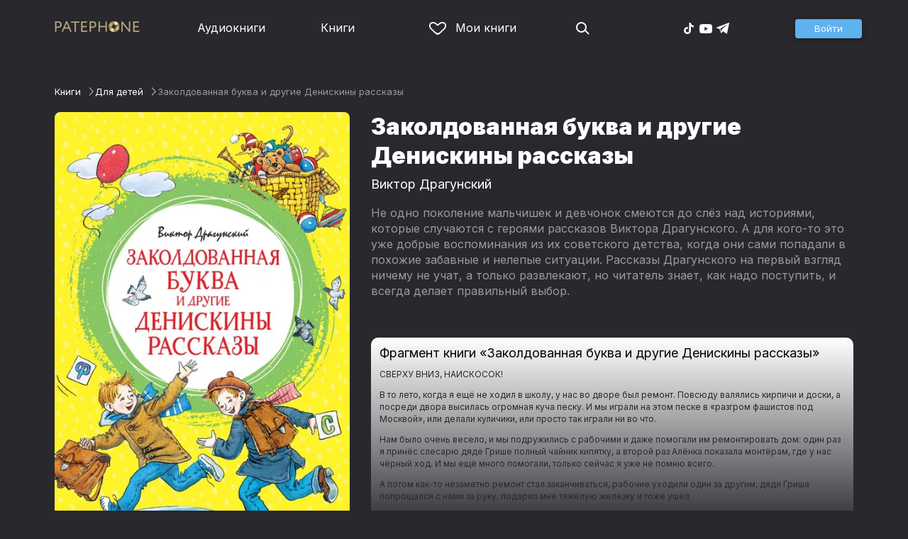

--- FILE ---
content_type: text/html
request_url: https://patephone.com/ebook/26239-zakoldovannaya-bukva-i-drugie-deniskiny-rasskazy
body_size: 13173
content:
<!doctype html>
<html lang="ru">
<head>
    <meta charset="UTF-8" />
	<meta name="viewport" content="width=device-width,initial-scale=1.0" />
    <meta name="theme-color" content="#28282d" />
    <link rel="preconnect" href="https://fonts.googleapis.com" />
    <link rel="preconnect" href="https://fonts.gstatic.com" crossorigin />
    <link href="https://fonts.googleapis.com/css2?family=Inter:wght@400;700;900&display=swap" rel="stylesheet" />

    <link rel="icon" href="/favicon.ico" sizes="any" />
    <link rel="icon" href="/favicon.png" type="image/png" />
    <link rel="apple-touch-icon" sizes="180x180" href="/apple-touch-icon-180x180.png" type="image/png" />
    <link rel="manifest" href="/manifest.json" />
    <meta name="google-adsense-account" content="ca-pub-4898670669509055" />
    <script type="application/ld+json">
        {
          "@context": "https://schema.org",
          "@type": "WebSite",
          "url": "https://patephone.com/",
          "potentialAction": [{
            "@type": "SearchAction",
            "target": {
              "@type": "EntryPoint",
              "urlTemplate": "https://patephone.com/audiobooks/?query={search_term_string}"
            },
            "query-input": "required name=search_term_string"
          }]
        }
        </script>
    <script>
        (function() {
            function isMobile() {
                if (typeof navigator !== 'undefined' && /iPhone|iPad|iPod|Android/i.test(navigator.userAgent)) {
                    return true;
                }

                // Workaround for iPad, which is not detectable via user agent
                if (navigator.userAgent.match(/Mac/) && navigator.maxTouchPoints && navigator.maxTouchPoints > 2) {
                    return true;
                }

                return false;
            }

            function isTWA() {
                return location.hash.includes('tgWebApp') || localStorage.getItem('twa');
            }


            if (isMobile()) {
                document.documentElement.classList.add('mobile');
            }

            if (isTWA()) {
                document.documentElement.classList.add('twa');
            }
        })();
    </script>
    
		<link href="../_app/immutable/assets/global.qqf349zA.css" rel="stylesheet">
		<link href="../_app/immutable/assets/2.Befkog3f.css" rel="stylesheet">
		<link href="../_app/immutable/assets/PageHeader.7kTtBfQp.css" rel="stylesheet">
		<link href="../_app/immutable/assets/ProgressIndicator.D10uOCBw.css" rel="stylesheet">
		<link href="../_app/immutable/assets/SearchInput.Cgsq7u_q.css" rel="stylesheet">
		<link href="../_app/immutable/assets/Scrollable.Bo9mn5MT.css" rel="stylesheet">
		<link href="../_app/immutable/assets/Button.BV97ca7j.css" rel="stylesheet">
		<link href="../_app/immutable/assets/ProductListItem.DPRvaZQo.css" rel="stylesheet">
		<link href="../_app/immutable/assets/QuickRegisterPopup.Bc-W4LRV.css" rel="stylesheet">
		<link href="../_app/immutable/assets/Input.nhVYY-B1.css" rel="stylesheet">
		<link href="../_app/immutable/assets/ErrorText.BGRO76s3.css" rel="stylesheet">
		<link href="../_app/immutable/assets/Spinner.CcVJZyYY.css" rel="stylesheet">
		<link href="../_app/immutable/assets/PersonListItem.BbiQRJy_.css" rel="stylesheet">
		<link href="../_app/immutable/assets/PersonCover.CyPuaDu9.css" rel="stylesheet">
		<link href="../_app/immutable/assets/PageFooter.CSlo9rt7.css" rel="stylesheet">
		<link href="../_app/immutable/assets/RewardInfo.wvDmqu22.css" rel="stylesheet">
		<link href="../_app/immutable/assets/InstagramPromo._pH8BUh7.css" rel="stylesheet">
		<link href="../_app/immutable/assets/StoreIcons.--e4Hse7.css" rel="stylesheet">
		<link href="../_app/immutable/assets/15.DDvH9vod.css" rel="stylesheet">
		<link href="../_app/immutable/assets/TryButtonLabel.ynhog7gx.css" rel="stylesheet">
		<link href="../_app/immutable/assets/CollapsableDescription.gvcc4dkF.css" rel="stylesheet">
		<link href="../_app/immutable/assets/EbookReader.CU_G_I74.css" rel="stylesheet">
		<link href="../_app/immutable/assets/ProgressIndicator2.Btl7XKMc.css" rel="stylesheet">
		<link href="../_app/immutable/assets/EmailWithButton.C-gX8mZN.css" rel="stylesheet">
		<link href="../_app/immutable/assets/ProductGrid.BYtFm60c.css" rel="stylesheet">
		<link href="../_app/immutable/assets/RewardGuide.uqK2O626.css" rel="stylesheet">
		<link href="../_app/immutable/assets/RewardStaticView.C01ctyde.css" rel="stylesheet">
		<link href="../_app/immutable/assets/ConfirmDialog.DR5J1xrV.css" rel="stylesheet"><title>Заколдованная буква и другие Денискины рассказы (Виктор Драгунский) — читать онлайн бесплатно и без регистрации</title><!-- HEAD_svelte-1pt5a6z_START --><meta name="description" content="Читать книгу Заколдованная буква и другие Денискины рассказы (Виктор Драгунский) онлайн и без регистрации в электронной библиотеке Patephone. ★ У нас можно прочитать фрагмент бесплатно и полностью с подпиской"><meta property="og:title" content="Заколдованная буква и другие Денискины рассказы (Виктор Драгунский) — читать онлайн бесплатно и без регистрации"><meta property="og:locale" content="ru"><meta property="og:type" content="book"><meta property="og:image" content="https://cdru.patephone.com/ru-fast/c/products/912/120/279/713/963/9785389216532_3000_resized798.jpg?cc=1660121361000"><meta property="og:description" content="Читать книгу Заколдованная буква и другие Денискины рассказы (Виктор Драгунский) онлайн и без регистрации в электронной библиотеке Patephone. ★ У нас можно прочитать фрагмент бесплатно и полностью с подпиской"><meta property="og:url" content="https://patephone.com/ebook/26239-zakoldovannaya-bukva-i-drugie-deniskiny-rasskazy"><link rel="canonical" href="https://patephone.com/ebook/26239-zakoldovannaya-bukva-i-drugie-deniskiny-rasskazy"><!-- HEAD_svelte-1pt5a6z_END --><!-- HEAD_svelte-1k4bigd_START --><meta itemprop="name" content="Заколдованная буква и другие Денискины рассказы – Виктор Драгунский"><meta itemprop="image" content="https://cdru.patephone.com/ru-fast/c/products/912/120/279/713/963/9785389216532_3000_resized798.jpg?cc=1660121361000"><meta itemprop="description" content="Читать книгу Заколдованная буква и другие Денискины рассказы (Виктор Драгунский) онлайн и без регистрации в электронной библиотеке Patephone. ★ У нас можно прочитать фрагмент бесплатно и полностью с подпиской"><script type="application/ld+json">[{"@context":"https://schema.org/","@type":"CreativeWork","name":"Заколдованная буква и другие Денискины рассказы","description":"Не одно поколение мальчишек и девчонок смеются до слёз над историями, которые случаются с героями рассказов Виктора Драгунского. А для кого-то это уже добрые воспоминания из их советского детства, когда они сами попадали в похожие забавные и нелепые ситуации. Рассказы Драгунского на первый взгляд ничему не учат, а только развлекают, но читатель знает, как надо поступить, и всегда делает правильный выбор.","url":"https://patephone.com/ebook/26239-zakoldovannaya-bukva-i-drugie-deniskiny-rasskazy","image":"https://cdru.patephone.com/ru-fast/c/products/912/120/279/713/963/9785389216532_3000_resized798.jpg?cc=1660121361000","author":{"@type":"Person","name":"Виктор Драгунский"},"offers":{"@type":"Offer","price":179,"priceCurrency":"RUB","availability":"OnlineOnly"}},{"@context":"https://schema.org","@type":"BreadcrumbList","itemListElement":[{"@type":"ListItem","position":1,"name":"Книги","item":"https://patephone.com/ebooks"},{"@type":"ListItem","position":2,"name":"Виктор Драгунский","item":"https://patephone.com/author/375-viktor-yuzefovich-dragunskii"},{"@type":"ListItem","position":3,"name":"Заколдованная буква и другие Денискины рассказы","item":"https://patephone.com/ebook/26239-zakoldovannaya-bukva-i-drugie-deniskiny-rasskazy"}]},{"@context":"https://schema.org","@type":"BreadcrumbList","itemListElement":[{"@type":"ListItem","position":1,"name":"Книги","item":"https://patephone.com/ebooks"},{"@type":"ListItem","position":2,"name":"Для детей","item":"https://patephone.com/ebooks/g11-dlya-detei"}]},{"@context":"https://schema.org","@type":"DataFeed","dataFeedElement":[{"@context":"https://schema.org","@type":"Book","@id":"26239","author":{"@type":"Person","name":"Виктор Драгунский"},"name":"Заколдованная буква и другие Денискины рассказы","image":"https://cdru.patephone.com/ru-fast/c/products/912/120/279/713/963/9785389216532_3000_resized798.jpg?cc=1660121361000","url":"https://patephone.com/ebook/26239-zakoldovannaya-bukva-i-drugie-deniskiny-rasskazy","workExample":{"@id":"ebooks/26239","@type":"Book","bookFormat":"https://schema.org/EBook","inLanguage":"ru","url":"https://patephone.com/ebook/26239-zakoldovannaya-bukva-i-drugie-deniskiny-rasskazy","isbn":"none","image":"https://cdru.patephone.com/ru-fast/c/products/912/120/279/713/963/9785389216532_3000_resized798.jpg?cc=1660121361000"}}]}]</script><meta name="twitter:title" content="Заколдованная буква и другие Денискины рассказы"><meta name="twitter:url" content="https://patephone.com/ebook/26239-zakoldovannaya-bukva-i-drugie-deniskiny-rasskazy"><meta name="twitter:description" content="Читать книгу Заколдованная буква и другие Денискины рассказы (Виктор Драгунский) онлайн и без регистрации в электронной библиотеке Patephone. ★ У нас можно прочитать фрагмент бесплатно и полностью с подпиской"><meta name="twitter:image:src" content="https://cdru.patephone.com/ru-fast/c/products/912/120/279/713/963/9785389216532_3000_resized798.jpg?cc=1660121361000"><meta name="twitter:card" content="summary_large_image"><meta name="apple-itunes-app" content="app-id=949680889, app-argument=$imobpatsub%3A%2F%2Froute%2Fbook%2F26239"><!-- HEAD_svelte-1k4bigd_END -->
</head>
<body>
<!-- Google Tag Manager (noscript) -->
<noscript><iframe src="https://www.googletagmanager.com/ns.html?id=GTM-5B6V9RS" height="0" width="0" style="display:none;visibility:hidden"></iframe></noscript>
<!-- End Google Tag Manager (noscript) -->
   <header class="page-header svelte-1nukuya"><div class="page-column page-header-content svelte-1nukuya"><section class="logo-section svelte-1nukuya" data-svelte-h="svelte-1m7lu65"><a href="/"><img src="/_app/immutable/assets/logo.ChJw_ivz.png" alt="Патефон" class="size-desktop" width="120" height="17"> <img src="/_app/immutable/assets/logo-mobile.538cc29f5c37c570.png.webp" alt="Патефон" class="size-mobile no-twa" width="40" height="40"></a></section> <nav class="nav-section svelte-1nukuya"><ul class="main-nav svelte-7bgik1"><li class="svelte-7bgik1"><a href="/audiobooks"><svg class="icon svelte-j4150j" xmlns="http://www.w3.org/2000/svg" viewBox="0 0 24 24" width="24px" height="24px"><use href="/_app/immutable/assets/nav-audiobooks.CyWronMm.svg#icon"></use></svg> Аудиокниги </a> </li><li class="svelte-7bgik1"><a href="/ebooks"><svg class="icon svelte-j4150j" xmlns="http://www.w3.org/2000/svg" viewBox="0 0 24 24" width="24px" height="24px"><use href="/_app/immutable/assets/nav-books.D12QB0h7.svg#icon"></use></svg> Книги </a> </li><li class="svelte-7bgik1  my"><a href="/my" rel=" nofollow"><svg class="icon svelte-j4150j" xmlns="http://www.w3.org/2000/svg" viewBox="0 0 24 24" width="24px" height="24px"><use href="/_app/immutable/assets/my-list.CiTApK7k.svg#icon"></use></svg> Мои книги </a> </li> </ul></nav> <aside class="aside-section svelte-1nukuya"><section class="icons-section svelte-1nukuya"><a href="/search/" rel="nofollow" class="search svelte-1nukuya"><svg class="icon svelte-j4150j" xmlns="http://www.w3.org/2000/svg" viewBox="0 0 24 24" width="24px" height="24px"><use href="/_app/immutable/assets/search.D56TTmB6.svg#icon"></use></svg></a> <ul class="social-items svelte-1qbihbg"><li><a href="https://www.tiktok.com/@patephone_app" rel="nofollow noopener" target="_blank" title="TikTok"><svg class="icon svelte-j4150j" xmlns="http://www.w3.org/2000/svg" viewBox="0 0 24 24" width="24px" height="24px"><use href="/_app/immutable/assets/tiktok.BjhSOscA.svg#icon"></use></svg></a> </li><li><a href="https://www.youtube.com/channel/UCJz4izeL6QxsJgitbizVQYg" rel="nofollow noopener" target="_blank" title="YouTube"><svg class="icon svelte-j4150j" xmlns="http://www.w3.org/2000/svg" viewBox="0 0 24 24" width="24px" height="24px"><use href="/_app/immutable/assets/youtube.DCrU1kqj.svg#icon"></use></svg></a> </li><li><a href="https://t.me/patephone_audioknigi" rel="nofollow noopener" target="_blank" title="Telegram"><svg class="icon svelte-j4150j" xmlns="http://www.w3.org/2000/svg" viewBox="0 0 24 24" width="24px" height="24px"><use href="/_app/immutable/assets/telegram.BhYu090h.svg#icon"></use></svg></a> </li> </ul></section> <section class="auth-section svelte-1nukuya"><div class="auth svelte-ril9pe"><a href="/auth/" role="button" data-size="normal" rel="external nofollow" target="" class="svelte-18jwygz alternate"><span class="label svelte-18jwygz">Войти  </span></a></div> </section> <div class="menu-section svelte-1nukuya"><div class="menu-section-label svelte-1nukuya"><svg class="icon svelte-j4150j" xmlns="http://www.w3.org/2000/svg" viewBox="0 0 20 18" width="24px" height="24px"><use href="/_app/immutable/assets/burger.BWvCezkr.svg#icon"></use></svg>Меню</div> </div></aside></div></header> <div class="search-bar svelte-1nukuya"><form action="/search" method="get" class="page-header-search-bar svelte-1uwzeub"><div class="search-field svelte-1uwzeub"><svg class="icon svelte-j4150j" xmlns="http://www.w3.org/2000/svg" viewBox="0 0 24 24" width="20px" height="20px"><use href="/_app/immutable/assets/search.D56TTmB6.svg#icon"></use></svg> <input type="search" name="query" placeholder="Поиск по аудиокнигам и авторам" class="svelte-1uwzeub" value="">  </div>  </form></div>  <main class="svelte-swat0u"> <div class="page-column svelte-402hxx"><ul class="product-breadcrumbs svelte-14k8nb7"><li class="svelte-14k8nb7"><a class="label svelte-14k8nb7" href="/ebooks">Книги</a><svg class="icon svelte-j4150j" xmlns="http://www.w3.org/2000/svg" viewBox="0 0 24 24" width="12px" height="12px"><use href="/_app/immutable/assets/angle.C1KIGXWU.svg#icon"></use></svg> </li><li class="svelte-14k8nb7"><a class="label svelte-14k8nb7" href="/ebooks/g11-dlya-detei">Для детей</a><svg class="icon svelte-j4150j" xmlns="http://www.w3.org/2000/svg" viewBox="0 0 24 24" width="12px" height="12px"><use href="/_app/immutable/assets/angle.C1KIGXWU.svg#icon"></use></svg> </li><li class="svelte-14k8nb7"><span class="label svelte-14k8nb7">Заколдованная буква и другие Денискины рассказы</span> </li> </ul> <div class="product-card svelte-11o9phc"><aside class="svelte-11o9phc">  <div class="cover svelte-11o9phc"><span class="cover svelte-1mel0pb ebook" data-size="fluid"><img src="https://imgproxy2.patephone.com/pr:sharp/s:470/plain/https://cdru.patephone.com/ru-fast/c/products/912/120/279/713/963/9785389216532_3000_resized798.jpg?cc=1660121361000" srcset="https://imgproxy2.patephone.com/pr:sharp/s:470/dpr:2/plain/https://cdru.patephone.com/ru-fast/c/products/912/120/279/713/963/9785389216532_3000_resized798.jpg?cc=1660121361000 2x" alt="Книга «Заколдованная буква и другие Денискины рассказы – Виктор Драгунский»" width="100" height="100" class="svelte-1mel0pb"> <button class="like svelte-jyph6i  large"><svg class="icon svelte-j4150j" xmlns="http://www.w3.org/2000/svg" viewBox="0 0 24 20" width="24px" height="24px"><use href="/_app/immutable/assets/like.B-BPP9mr.svg#icon"></use></svg></button></span>   </div> <div class="size-desktop"><div class="product-info svelte-ty2fzh"> <p class="svelte-ty2fzh"><em class="svelte-ty2fzh">Издательство:</em>   <a href="/publisher/4209-azbuka" class="svelte-1c96eej">Азбука</a></p>  <p class="svelte-ty2fzh"><em class="svelte-ty2fzh">Возрастное ограничение:</em> 0+</p> <p class="svelte-ty2fzh"><em class="svelte-ty2fzh">Жанр:</em> <a href="/ebooks/g11-dlya-detei">Для детей</a></p>  </div></div></aside> <main class="svelte-11o9phc"><section><h1 class="svelte-11o9phc">Заколдованная буква и другие Денискины рассказы</h1> <h2 class="svelte-11o9phc">  <a href="/author/375-viktor-yuzefovich-dragunskii" class="svelte-1c96eej">Виктор Драгунский</a></h2>  <div class="collapsable-description"><div class="content svelte-tf0k9g  collapsed"><!-- HTML_TAG_START -->Не одно поколение мальчишек и девчонок смеются до слёз над историями, которые случаются с героями рассказов Виктора Драгунского. А для кого-то это уже добрые воспоминания из их советского детства, когда они сами попадали в похожие забавные и нелепые ситуации. Рассказы Драгунского на первый взгляд ничему не учат, а только развлекают, но читатель знает, как надо поступить, и всегда делает правильный выбор.<!-- HTML_TAG_END --></div> <p class="toggle-expand svelte-tf0k9g"><span class="link">Подробнее <span class="icon svelte-tf0k9g"><svg class="icon svelte-j4150j" xmlns="http://www.w3.org/2000/svg" viewBox="0 0 13 7" width="13px" height="7px"><use href="/_app/immutable/assets/expand.BysnwWR7.svg#icon"></use></svg></span></span></p> </div> <div class="size-mobile"><div class="product-info svelte-ty2fzh"> <p class="svelte-ty2fzh"><em class="svelte-ty2fzh">Издательство:</em>   <a href="/publisher/4209-azbuka" class="svelte-1c96eej">Азбука</a></p>  <p class="svelte-ty2fzh"><em class="svelte-ty2fzh">Возрастное ограничение:</em> 0+</p> <p class="svelte-ty2fzh"><em class="svelte-ty2fzh">Жанр:</em> <a href="/ebooks/g11-dlya-detei">Для детей</a></p>  </div></div> </section> <footer class="svelte-11o9phc"><div class="ebook-preview svelte-11o9phc"><h2 class="svelte-11o9phc">Фрагмент книги «Заколдованная буква и другие Денискины рассказы»</h2> <!-- HTML_TAG_START --><p>
			</p>
<p>
				
					
				
			
		</p>
<p>


		</p>
<p>
			</p>
<p>
				
					
				
			</p>
<p>
			СВЕРХУ ВНИЗ, НАИСКОСОК!</p>
<p>
			В то лето, когда я ещё не ходил в школу, у нас во дворе был ремонт. Повсюду валялись кирпичи и доски, а посреди двора высилась огромная куча песку. И мы играли на этом песке в «разгром фашистов под Москвой», или делали куличики, или просто так играли ни во что.</p>
<p>
			Нам было очень весело, и мы подружились с рабочими и даже помогали им ремонтировать дом: один раз я принёс слесарю дяде Грише полный чайник кипятку, а второй раз Алёнка показала монтёрам, где у нас чёрный ход. И мы ещё много помогали, только сейчас я уже не помню всего.</p>
<p>
			А потом как-то незаметно ремонт стал заканчиваться, рабочие уходили один за другим, дядя Гриша попрощался с нами за руку, подарил мне тяжёлую железку и тоже ушёл.</p>
<p>
			И вместо дяди Гриши во двор пришли три девушки. Они все были очень красиво одеты: носили мужские длинные штаны, измазанные разными красками и совершенно твёрдые. Когда эти девушки ходили, штаны на них гремели, как железо на крыше. А на головах девушки носили шапки из газет. Эти девушки были маляры и назывались: бригада. Они были очень весёлые и ловкие, любили смеяться и всегда пели песню «Ландыши, ландыши». Но я эту песню не люблю. И Алёнка. И Мишка тоже не любит. Зато мы все любили смотреть, как работают девушки-маляры и как у них всё получается складно и аккуратно. Мы знали по именам всю бригаду. Их звали Санька, Раечка и Нелли.</p>
<p>
			И однажды мы к ним подошли, и тётя Саня сказала:</p>
<p>
			– Ребятки, сбегайте кто-нибудь и узнайте, который час.</p>
<p>
			Я сбегал, узнал и сказал:</p>
<p>
			– Без пяти двенадцать, тётя Саня...</p>
<p>
			– Шабаш, девчата! Я в столовую! – И она пошла со двора.</p>
<p>
			И тётя Раечка и тётя Нелли пошли за ней обедать.</p>
<p>
			А бочонок с краской оставили. И резиновый шланг тоже.</p>
<p>
			Мы сразу подошли ближе и стали смотреть на тот кусочек дома, где они только сейчас красили. Было очень здорово: ровно и коричнево, с небольшой краснотой. Мишка смотрел-смотрел, потом говорит:</p>
<p>
			– Интересно, а если я покачаю насос, краска пойдёт?</p><!-- HTML_TAG_END --></div>   <div class="main-controls svelte-11o9phc"> <a href="/ebook/26239-zakoldovannaya-bukva-i-drugie-deniskiny-rasskazy/read" role="button" data-size="normal" target="" class="svelte-18jwygz alternate"><span class="label svelte-18jwygz"><span class="playback-control svelte-gm1jlb" style="padding: 6px; width: 14px; height: 14px;">  <svg class="icon svelte-j4150j" xmlns="http://www.w3.org/2000/svg" viewBox="0 0 32 32" width="14px" height="14px"><use href="/_app/immutable/assets/play.BguuT8sO.svg#icon"></use></svg> </span> Читать онлайн  </span></a> </div> </footer></main></div>   <!-- HTML_TAG_START --><!--noindex--><!-- HTML_TAG_END --> <div class="related svelte-402hxx"><h3 class="svelte-402hxx">Похожие книги</h3> <div class="product-grid svelte-102mqyk"><div class="product-list-item"><div class="list-item svelte-gyjjww"><a href="/ebook/79499-deniskiny-rasskazy" class="svelte-h0hbym"><span class="cover svelte-1mel0pb ebook" data-size="fluid"><img src="https://imgproxy2.patephone.com/pr:sharp/s:175/plain/https://cdru.patephone.com/ru-fast/c/products/749/706/673/485/069/9785389297104_resized798.jpg?cc=1757577720000" srcset="https://imgproxy2.patephone.com/pr:sharp/s:175/dpr:2/plain/https://cdru.patephone.com/ru-fast/c/products/749/706/673/485/069/9785389297104_resized798.jpg?cc=1757577720000 2x" alt="" width="100" height="100" loading="lazy" class="svelte-1mel0pb"> <button class="like svelte-jyph6i"><svg class="icon svelte-j4150j" xmlns="http://www.w3.org/2000/svg" viewBox="0 0 24 20" width="24px" height="24px"><use href="/_app/immutable/assets/like.B-BPP9mr.svg#icon"></use></svg></button></span>   </a> <main><div class="title svelte-gyjjww"><a href="/ebook/79499-deniskiny-rasskazy" slot="title" class="svelte-h0hbym">Денискины рассказы</a></div>  <div class="subtitle svelte-gyjjww">  <a href="/author/375-viktor-yuzefovich-dragunskii" class="svelte-1c96eej">Виктор Драгунский</a> </div></main> </div> </div><div class="product-list-item"><div class="list-item svelte-gyjjww"><a href="/ebook/33020-vse-o-deniske-i-ego-sekretah" class="svelte-h0hbym"><span class="cover svelte-1mel0pb ebook" data-size="fluid"><img src="https://imgproxy2.patephone.com/pr:sharp/s:175/plain/https://cdru.patephone.com/ru-fast/c/products/093/511/362/314/236/9785389242241_resized798.jpg?cc=1701878251000" srcset="https://imgproxy2.patephone.com/pr:sharp/s:175/dpr:2/plain/https://cdru.patephone.com/ru-fast/c/products/093/511/362/314/236/9785389242241_resized798.jpg?cc=1701878251000 2x" alt="" width="100" height="100" loading="lazy" class="svelte-1mel0pb"> <button class="like svelte-jyph6i"><svg class="icon svelte-j4150j" xmlns="http://www.w3.org/2000/svg" viewBox="0 0 24 20" width="24px" height="24px"><use href="/_app/immutable/assets/like.B-BPP9mr.svg#icon"></use></svg></button></span>   </a> <main><div class="title svelte-gyjjww"><a href="/ebook/33020-vse-o-deniske-i-ego-sekretah" slot="title" class="svelte-h0hbym">Всё о Дениске и его секретах</a></div>  <div class="subtitle svelte-gyjjww">  <a href="/author/375-viktor-yuzefovich-dragunskii" class="svelte-1c96eej">Виктор Драгунский</a> </div></main> </div> </div><div class="product-list-item"><div class="list-item svelte-gyjjww"><a href="/ebook/27918-chuk-i-gek" class="svelte-h0hbym"><span class="cover svelte-1mel0pb ebook" data-size="fluid"><img src="https://imgproxy2.patephone.com/pr:sharp/s:175/plain/https://cdru.patephone.com/ru-fast/c/products/727/843/459/289/889/9785389224544_3000_resized798.jpg?cc=1671528665000" srcset="https://imgproxy2.patephone.com/pr:sharp/s:175/dpr:2/plain/https://cdru.patephone.com/ru-fast/c/products/727/843/459/289/889/9785389224544_3000_resized798.jpg?cc=1671528665000 2x" alt="" width="100" height="100" loading="lazy" class="svelte-1mel0pb"> <button class="like svelte-jyph6i"><svg class="icon svelte-j4150j" xmlns="http://www.w3.org/2000/svg" viewBox="0 0 24 20" width="24px" height="24px"><use href="/_app/immutable/assets/like.B-BPP9mr.svg#icon"></use></svg></button></span>   </a> <main><div class="title svelte-gyjjww"><a href="/ebook/27918-chuk-i-gek" slot="title" class="svelte-h0hbym">Чук и Гек</a></div>  <div class="subtitle svelte-gyjjww">  <a href="/author/399-arkadii-gaidar" class="svelte-1c96eej">Аркадий Гайдар</a> </div></main> </div> </div><div class="product-list-item"><div class="list-item svelte-gyjjww"><a href="/ebook/79424-otstupat-nelzya" class="svelte-h0hbym"><span class="cover svelte-1mel0pb ebook" data-size="fluid"><img src="https://imgproxy2.patephone.com/pr:sharp/s:175/plain/https://cdru.patephone.com/ru-fast/c/products/812/903/835/770/999/9785389293137_resized798.jpg?cc=1757577028000" srcset="https://imgproxy2.patephone.com/pr:sharp/s:175/dpr:2/plain/https://cdru.patephone.com/ru-fast/c/products/812/903/835/770/999/9785389293137_resized798.jpg?cc=1757577028000 2x" alt="" width="100" height="100" loading="lazy" class="svelte-1mel0pb"> <button class="like svelte-jyph6i"><svg class="icon svelte-j4150j" xmlns="http://www.w3.org/2000/svg" viewBox="0 0 24 20" width="24px" height="24px"><use href="/_app/immutable/assets/like.B-BPP9mr.svg#icon"></use></svg></button></span>   </a> <main><div class="title svelte-gyjjww"><a href="/ebook/79424-otstupat-nelzya" slot="title" class="svelte-h0hbym">Отступать нельзя</a></div>  <div class="subtitle svelte-gyjjww">  <a href="/author/31283-annaliza-strada" class="svelte-1c96eej">Аннализа Страда</a>,  <a href="/author/31284-miriam-silla" class="svelte-1c96eej">Мириам Силла</a> </div></main> </div> </div><div class="product-list-item"><div class="list-item svelte-gyjjww"><a href="/ebook/28583-malysh-nikolya-i-ego-sosedi" class="svelte-h0hbym"><span class="cover svelte-1mel0pb ebook" data-size="fluid"><img src="https://imgproxy2.patephone.com/pr:sharp/s:175/plain/https://cdru.patephone.com/ru-fast/c/products/530/988/198/826/201/9785389137288_3000_resized798.jpg?cc=1678709328000" srcset="https://imgproxy2.patephone.com/pr:sharp/s:175/dpr:2/plain/https://cdru.patephone.com/ru-fast/c/products/530/988/198/826/201/9785389137288_3000_resized798.jpg?cc=1678709328000 2x" alt="" width="100" height="100" loading="lazy" class="svelte-1mel0pb"> <button class="like svelte-jyph6i"><svg class="icon svelte-j4150j" xmlns="http://www.w3.org/2000/svg" viewBox="0 0 24 20" width="24px" height="24px"><use href="/_app/immutable/assets/like.B-BPP9mr.svg#icon"></use></svg></button></span>   </a> <main><div class="title svelte-gyjjww"><a href="/ebook/28583-malysh-nikolya-i-ego-sosedi" slot="title" class="svelte-h0hbym">Малыш Николя и его соседи</a></div>  <div class="subtitle svelte-gyjjww">  <a href="/author/9540-rene-gosinni" class="svelte-1c96eej">Рене Госинни</a> </div></main> </div> </div><div class="product-list-item"><div class="list-item svelte-gyjjww"><a href="/ebook/79510-riskovannoe-reshenie" class="svelte-h0hbym"><span class="cover svelte-1mel0pb ebook" data-size="fluid"><img src="https://imgproxy2.patephone.com/pr:sharp/s:175/plain/https://cdru.patephone.com/ru-fast/c/products/530/009/825/424/522/9785389297548_resized798.jpg?cc=1757577817000" srcset="https://imgproxy2.patephone.com/pr:sharp/s:175/dpr:2/plain/https://cdru.patephone.com/ru-fast/c/products/530/009/825/424/522/9785389297548_resized798.jpg?cc=1757577817000 2x" alt="" width="100" height="100" loading="lazy" class="svelte-1mel0pb"> <button class="like svelte-jyph6i"><svg class="icon svelte-j4150j" xmlns="http://www.w3.org/2000/svg" viewBox="0 0 24 20" width="24px" height="24px"><use href="/_app/immutable/assets/like.B-BPP9mr.svg#icon"></use></svg></button></span>   </a> <main><div class="title svelte-gyjjww"><a href="/ebook/79510-riskovannoe-reshenie" slot="title" class="svelte-h0hbym">Рискованное решение</a></div>  <div class="subtitle svelte-gyjjww">  <a href="/author/31283-annaliza-strada" class="svelte-1c96eej">Аннализа Страда</a>,  <a href="/author/31284-miriam-silla" class="svelte-1c96eej">Мириам Силла</a> </div></main> </div> </div></div> </div> <!-- HTML_TAG_START --><!--/noindex--><!-- HTML_TAG_END --></div> </main> <div class="about svelte-1j746mt"><div class="page-body svelte-1j746mt"><aside class="svelte-1j746mt"><img src="/_app/immutable/assets/phone4@2x.9d689d9d88076f3e.jpg.webp" alt="" width="680" height="1135" class="phone phone4 svelte-1j746mt" loading="lazy"> <div class="store-icons store-icons-mobile svelte-1j746mt"><a class="app-icon svelte-1ydf3qq" href="https://apps.apple.com/app/id949680889?=undefined" rel="nofollow"><svg class="icon svelte-j4150j" xmlns="http://www.w3.org/2000/svg" viewBox="0 0 216 64" width="148px" height="44px"><use href="/_app/immutable/assets/appstore.X7BC-Tit.svg#icon"></use></svg> </a><a class="app-icon svelte-1ydf3qq" href="https://play.google.com/store/apps/details?id=com.anyreads.patephone" rel="nofollow"><svg class="icon svelte-j4150j" xmlns="http://www.w3.org/2000/svg" viewBox="0 0 216 64" width="148px" height="44px"><use href="/_app/immutable/assets/google-play.C8kVaR5U.svg#icon"></use></svg> </a><a class="app-icon svelte-1ydf3qq" href="https://appgallery.huawei.com/app/C101437303" rel="nofollow"><svg class="icon svelte-j4150j" xmlns="http://www.w3.org/2000/svg" viewBox="0 0 216 64" width="148px" height="44px"><use href="/_app/immutable/assets/huawei.BahVvaV9.svg#icon"></use></svg> </a></div></aside> <section class="svelte-1j746mt"><!-- HTML_TAG_START -->
        <h2>Читай без интернета</h2>
        <p>Любимые книги всегда доступны для чтения без доступа к интернету. Для этого всего лишь нужно загрузить книгу на устройство.</p><!-- HTML_TAG_END --> <div class="store-icons store-icons-desktop svelte-1j746mt"><a class="app-icon svelte-1ydf3qq" href="https://apps.apple.com/app/id949680889?=undefined" rel="nofollow"><svg class="icon svelte-j4150j" xmlns="http://www.w3.org/2000/svg" viewBox="0 0 216 64" width="148px" height="44px"><use href="/_app/immutable/assets/appstore.X7BC-Tit.svg#icon"></use></svg> </a><a class="app-icon svelte-1ydf3qq" href="https://play.google.com/store/apps/details?id=com.anyreads.patephone" rel="nofollow"><svg class="icon svelte-j4150j" xmlns="http://www.w3.org/2000/svg" viewBox="0 0 216 64" width="148px" height="44px"><use href="/_app/immutable/assets/google-play.C8kVaR5U.svg#icon"></use></svg> </a><a class="app-icon svelte-1ydf3qq" href="https://appgallery.huawei.com/app/C101437303" rel="nofollow"><svg class="icon svelte-j4150j" xmlns="http://www.w3.org/2000/svg" viewBox="0 0 216 64" width="148px" height="44px"><use href="/_app/immutable/assets/huawei.BahVvaV9.svg#icon"></use></svg> </a></div> <img src="/_app/immutable/assets/books1_1.CCQVYfiW.svg" alt="" width="172" height="88" class="books books4-1 svelte-1j746mt"></section></div></div> <div class="instagram-promo svelte-8vx6lt"><h2 class="svelte-8vx6lt">Мы в Telegram</h2> <p class="svelte-8vx6lt"><a href="https://t.me/patephone_audioknigi" target="_blank" rel="nofollow noopener" class="svelte-8vx6lt"><svg class="icon svelte-j4150j" xmlns="http://www.w3.org/2000/svg" viewBox="0 0 24 24" width="24px" height="24px"><use href="/_app/immutable/assets/telegram.BhYu090h.svg#icon"></use></svg> @patephone_audioknigi</a></p> <div class="marquee svelte-11esqkw">  <main style="transform: translateX(0px)" class="svelte-11esqkw"><img src="/_app/immutable/assets/1.e07581dec616203d.jpg.webp" width="240" height="240" loading="lazy" style="flex: 0 0 240px" alt=""><img src="/_app/immutable/assets/2.256f8ef024102cc2.jpg.webp" width="240" height="240" loading="lazy" style="flex: 0 0 240px" alt=""><img src="/_app/immutable/assets/3.db95a80214a06f14.jpg.webp" width="240" height="240" loading="lazy" style="flex: 0 0 240px" alt=""><img src="/_app/immutable/assets/4.518625d4fd74c92e.jpg.webp" width="240" height="240" loading="lazy" style="flex: 0 0 240px" alt=""><img src="/_app/immutable/assets/5.7c829efe00fbb313.jpg.webp" width="240" height="240" loading="lazy" style="flex: 0 0 240px" alt=""><img src="/_app/immutable/assets/6.b562af59923a2b32.jpg.webp" width="240" height="240" loading="lazy" style="flex: 0 0 240px" alt=""><img src="/_app/immutable/assets/7.f5417c323bdfcd53.jpg.webp" width="240" height="240" loading="lazy" style="flex: 0 0 240px" alt=""><img src="/_app/immutable/assets/8.7f2e3780a3b55fe0.jpg.webp" width="240" height="240" loading="lazy" style="flex: 0 0 240px" alt=""><img src="/_app/immutable/assets/9.08cb153db2808cc7.jpg.webp" width="240" height="240" loading="lazy" style="flex: 0 0 240px" alt=""><img src="/_app/immutable/assets/10.168b944ee1746ecb.jpg.webp" width="240" height="240" loading="lazy" style="flex: 0 0 240px" alt=""><img src="/_app/immutable/assets/11.950fc868963bba98.jpg.webp" width="240" height="240" loading="lazy" style="flex: 0 0 240px" alt=""><img src="/_app/immutable/assets/12.01d17a47b4de4515.jpg.webp" width="240" height="240" loading="lazy" style="flex: 0 0 240px" alt=""><img src="/_app/immutable/assets/13.5d8520004f418baf.jpg.webp" width="240" height="240" loading="lazy" style="flex: 0 0 240px" alt=""><img src="/_app/immutable/assets/14.a100d3599da5b4f1.jpg.webp" width="240" height="240" loading="lazy" style="flex: 0 0 240px" alt=""><img src="/_app/immutable/assets/15.a1206c99b1293563.jpg.webp" width="240" height="240" loading="lazy" style="flex: 0 0 240px" alt=""><img src="/_app/immutable/assets/16.1165998e63d02f72.jpg.webp" width="240" height="240" loading="lazy" style="flex: 0 0 240px" alt=""><img src="/_app/immutable/assets/17.27eb50b6656ba3eb.jpg.webp" width="240" height="240" loading="lazy" style="flex: 0 0 240px" alt=""><img src="/_app/immutable/assets/18.f2047f45b1a1bac3.jpg.webp" width="240" height="240" loading="lazy" style="flex: 0 0 240px" alt=""></main></div></div> <footer class="page-footer svelte-1timx5p"><section class="page-column"><p class="svelte-1timx5p"><span class="copyright svelte-1timx5p">© 2015—2026 ООО «КМТ»</span> <a href="mailto:support@patephone.com" class="svelte-1timx5p">support@patephone.com</a> <a href="/privacy" class="svelte-1timx5p">Политика конфиденциальности</a> <a href="/terms" class="svelte-1timx5p">Правила сервиса</a> <a href="/faq" class="svelte-1timx5p">Часто задаваемые вопросы</a></p></section></footer> <div class="global-player svelte-wh3z35"></div>   
			
			<script>
				{
					__sveltekit_aqzyms = {
						base: new URL("..", location).pathname.slice(0, -1)
					};

					const element = document.currentScript.parentElement;

					const data = [{"type":"data","data":{lang:"ru",seo:{key:"/ebook/26239-zakoldovannaya-bukva-i-drugie-deniskiny-rasskazy",text:{title:"",description:""}},session:{promo:void 0,geo:"XX"},title:"",description:""},"uses":{"search_params":["promo","promoCode","utm_campaign"],"url":1}},null,{"type":"data","data":{genres:[{id:6,name:"Non-fiction",webId:"6-non-fiction"},{id:15,name:"Бизнес-книги",webId:"15-biznes-knigi"},{id:33,name:"Детективы",webId:"33-detektivy"},{id:11,name:"Для детей",webId:"11-dlya-detei"},{id:80,name:"Дом и семья",webId:"80-dom-i-semya"},{id:3,name:"Зарубежная проза",webId:"3-zarubezhnaya-proza"},{id:5,name:"Иностранные языки",webId:"5-inostrannye-yazyki"},{id:59,name:"Исторические романы",webId:"59-istoricheskie-romany"},{id:36,name:"Красота и Здоровье",webId:"36-krasota-i-zdorove"},{id:115,name:"Лекторий «Прямая речь»",webId:"115-lektorii-pryamaya-rech"},{id:43,name:"Любовные романы",webId:"43-lyubovnye-romany"},{id:16,name:"Поэзия, Драматургия",webId:"16-poeziya-dramaturgiya"},{id:9,name:"Психология",webId:"9-psihologiya"},{id:46,name:"Путешествия",webId:"46-puteshestviya"},{id:27,name:"Религия и эзотерика",webId:"27-religiya-i-ezoterika"},{id:1,name:"Русская проза",webId:"1-russkaya-proza"},{id:10,name:"Учебная литература",webId:"10-uchebnaya-literatura"},{id:18,name:"Фантастика",webId:"18-fantastika"},{id:19,name:"Фэнтези",webId:"19-fentezi"},{id:25,name:"Юмор и развлечения",webId:"25-yumor-i-razvlecheniya"}],tags:void 0},"uses":{"params":["id","genre","productType"]}},{"type":"data","data":{product:{id:26239,webId:"26239-zakoldovannaya-bukva-i-drugie-deniskiny-rasskazy",title:"Заколдованная буква и другие Денискины рассказы",shortDescription:"",description:"Не одно поколение мальчишек и девчонок смеются до слёз над историями, которые случаются с героями рассказов Виктора Драгунского. А для кого-то это уже добрые воспоминания из их советского детства, когда они сами попадали в похожие забавные и нелепые ситуации. Рассказы Драгунского на первый взгляд ничему не учат, а только развлекают, но читатель знает, как надо поступить, и всегда делает правильный выбор.",publish:"Азбука",rating:0,duration:0,authors:[{id:4209,webId:"4209-azbuka",firstName:"",lastName:"Азбука",middleName:"",role:{name:"Издательство",abbr:"publisher"},roles:["publisher"],defaultPersonRoleAbbr:"publisher",foreignAgent:false,foreignAgentText:"",fullName:"Азбука"},{id:375,webId:"375-viktor-yuzefovich-dragunskii",firstName:"Виктор",lastName:"Драгунский",middleName:"Юзефович",role:{name:"Автор",abbr:"author"},roles:["author"],defaultPersonRoleAbbr:"author",foreignAgent:false,fullName:"Виктор Драгунский"}],images:[{type:"image_58",url:"https://cdru.patephone.com/ru-fast/c/products/912/120/279/713/963/9785389216532_3000_resized58.jpg?cc=1660121361000"},{type:"image_116",url:"https://cdru.patephone.com/ru-fast/c/products/912/120/279/713/963/9785389216532_3000_resized116.jpg?cc=1660121361000"},{type:"image_206",url:"https://cdru.patephone.com/ru-fast/c/products/912/120/279/713/963/9785389216532_3000_resized206.jpg?cc=1660121361000"},{type:"image_798",url:"https://cdru.patephone.com/ru-fast/c/products/912/120/279/713/963/9785389216532_3000_resized798.jpg?cc=1660121361000"},{type:"card_1242",url:"https://cdru.patephone.com/ru-fast/c/products/912/120/279/713/963/card1242.jpg?cc=1660121362000"}],priceTier:2,price:{amount:179,minor_amount:17900,str:"179.00",symbol:"RUB",currency:"RUB"},keywords:[74,11],genres:[{id:11,abbr:"children",webId:"11-dlya-detei",keywordType:"GENRE"},{id:74,abbr:"children_proza",webId:"74-detskaya-proza",keywordType:"GENRE"}],tags:[],productType:"ebooks",dateCreated:"2022-08-10T08:49:18.000+00:00",dateUpdated:"2023-01-12T13:43:47.000+00:00",previewHtml:"https://cdru.patephone.com/ru-fast/c/products/912/120/279/713/963/preview-html.html",previewEpub:"https://cdru.patephone.com/ru-fast/c/products/912/120/279/713/963/preview.epub",published:true,foreignAgentText:"",ageRating:{abbr:"RUS_0",age:0,name:"0+"}},related:[{id:79499,webId:"79499-deniskiny-rasskazy",title:"Денискины рассказы",shortDescription:"",description:"\u003Cp>Невероятно смешные рассказы о&nbsp;Дениске Кораблёве давно стали классикой. Просто невозможно представить себе, что кто-то в&nbsp;детстве не&nbsp;читал замечательные рассказы Виктора Драгунского, в&nbsp;которых он создал удивительный образ любознательного мальчика, чуть озорного, с&nbsp;пытливым умом и&nbsp;добрым сердцем. Стоит начать читать любой рассказ про&nbsp;Дениску&nbsp;– и&nbsp;от книжки невозможно оторваться.\u003C/p>\u003Cp>Неудивительно, что мальчишки и&nbsp;девчонки, даже став взрослыми, продолжают перечитывать «Денискины рассказы», получая при&nbsp;этом не&nbsp;меньшее удовольствие, чем в&nbsp;детстве.\u003C/p>",publish:"Азбука",rating:0,duration:0,authors:[{id:4209,webId:"4209-azbuka",firstName:"",lastName:"Азбука",middleName:"",role:{name:"Издательство",abbr:"publisher"},roles:["publisher"],defaultPersonRoleAbbr:"publisher",foreignAgent:false,foreignAgentText:"",fullName:"Азбука"},{id:375,webId:"375-viktor-yuzefovich-dragunskii",firstName:"Виктор",lastName:"Драгунский",middleName:"Юзефович",role:{name:"Автор",abbr:"author"},roles:["author"],defaultPersonRoleAbbr:"author",foreignAgent:false,fullName:"Виктор Драгунский"}],images:[{type:"image_58",url:"https://cdru.patephone.com/ru-fast/c/products/749/706/673/485/069/9785389297104_resized58.jpg?cc=1757577720000"},{type:"image_116",url:"https://cdru.patephone.com/ru-fast/c/products/749/706/673/485/069/9785389297104_resized116.jpg?cc=1757577720000"},{type:"image_206",url:"https://cdru.patephone.com/ru-fast/c/products/749/706/673/485/069/9785389297104_resized206.jpg?cc=1757577720000"},{type:"image_798",url:"https://cdru.patephone.com/ru-fast/c/products/749/706/673/485/069/9785389297104_resized798.jpg?cc=1757577720000"},{type:"card_1242",url:"https://cdru.patephone.com/ru-fast/c/products/749/706/673/485/069/card1242.jpg?cc=1757577721000"}],priceTier:2,price:{amount:169,minor_amount:16900,str:"169.00",symbol:"RUB",currency:"RUB"},keywords:[74,11],genres:[{id:11,abbr:"children",webId:"11-dlya-detei",keywordType:"GENRE"},{id:74,abbr:"children_proza",webId:"74-detskaya-proza",keywordType:"GENRE"}],tags:[],productType:"ebooks",dateCreated:"2025-09-11T08:01:57.000+00:00",dateUpdated:"2025-09-15T08:24:09.000+00:00",previewHtml:"https://cdru.patephone.com/ru-fast/c/products/749/706/673/485/069/preview-html.html",previewEpub:"https://cdru.patephone.com/ru-fast/c/products/749/706/673/485/069/preview.epub",published:true,foreignAgentText:"",ageRating:{abbr:"RUS_0",age:0,name:"0+"}},{id:33020,webId:"33020-vse-o-deniske-i-ego-sekretah",title:"Всё о Дениске и его секретах",shortDescription:"",description:"\u003Cp>«Денискины рассказы» Виктора Драгунского — признанный шедевр детской прозы. Это полный сборник из 62 историй Дениски Кораблёва — мальчика с открытым, добрым сердцем. Он рассказывает о своей дружбе с Мишкой, о родителях, школе и приключениях во дворе и на отдыхе. Его чистый взгляд на окружающую действительность и тяга к приключениям, тепло любви к родителям и радость каждой товарищеской встречи находят отклик в душах уже третьего поколения детей и родителей.\u003C/p>",publish:"Азбука",rating:0,duration:0,authors:[{id:4209,webId:"4209-azbuka",firstName:"",lastName:"Азбука",middleName:"",role:{name:"Издательство",abbr:"publisher"},roles:["publisher"],defaultPersonRoleAbbr:"publisher",foreignAgent:false,foreignAgentText:"",fullName:"Азбука"},{id:375,webId:"375-viktor-yuzefovich-dragunskii",firstName:"Виктор",lastName:"Драгунский",middleName:"Юзефович",role:{name:"Автор",abbr:"author"},roles:["author"],defaultPersonRoleAbbr:"author",foreignAgent:false,fullName:"Виктор Драгунский"}],images:[{type:"image_58",url:"https://cdru.patephone.com/ru-fast/c/products/093/511/362/314/236/9785389242241_resized58.jpg?cc=1701878251000"},{type:"image_116",url:"https://cdru.patephone.com/ru-fast/c/products/093/511/362/314/236/9785389242241_resized116.jpg?cc=1701878251000"},{type:"image_206",url:"https://cdru.patephone.com/ru-fast/c/products/093/511/362/314/236/9785389242241_resized206.jpg?cc=1701878251000"},{type:"image_798",url:"https://cdru.patephone.com/ru-fast/c/products/093/511/362/314/236/9785389242241_resized798.jpg?cc=1701878251000"},{type:"card_1242",url:"https://cdru.patephone.com/ru-fast/c/products/093/511/362/314/236/card1242.jpg?cc=1701878252000"}],priceTier:4,price:{amount:379,minor_amount:37900,str:"379.00",symbol:"RUB",currency:"RUB"},keywords:[74,11],genres:[{id:11,abbr:"children",webId:"11-dlya-detei",keywordType:"GENRE"},{id:74,abbr:"children_proza",webId:"74-detskaya-proza",keywordType:"GENRE"}],tags:[],productType:"ebooks",dateCreated:"2023-12-06T15:57:28.000+00:00",dateUpdated:"2023-12-08T13:00:32.000+00:00",previewHtml:"https://cdru.patephone.com/ru-fast/c/products/093/511/362/314/236/preview-html.html",previewEpub:"https://cdru.patephone.com/ru-fast/c/products/093/511/362/314/236/preview.epub",published:true,foreignAgentText:"",ageRating:{abbr:"RUS_6",age:6,name:"6+"}},{id:27918,webId:"27918-chuk-i-gek",title:"Чук и Гек",shortDescription:"",description:"\u003Cp>Аркадий Гайдар – человек-легенда. О его жизни рассказывали самые небывалые истории, и все они – чистая правда. Он же говорил о себе: «Это была обыкновенная биография и необыкновенное время». В 14 лет он ушёл на Гражданскую войну, в 17 командовал полком, а погиб на фронте уже Великой Отечественной войны. Писать стал в 20-е годы ХХ столетия и в своих произведениях создал счастливую страну, в которую и сам свято верил. На его книгах выросло не одно поколение советских детей.\u003C/p>",publish:"Азбука",rating:0,duration:0,authors:[{id:4209,webId:"4209-azbuka",firstName:"",lastName:"Азбука",middleName:"",role:{name:"Издательство",abbr:"publisher"},roles:["publisher"],defaultPersonRoleAbbr:"publisher",foreignAgent:false,foreignAgentText:"",fullName:"Азбука"},{id:399,webId:"399-arkadii-gaidar",firstName:"Аркадий",lastName:"Гайдар",middleName:"",role:{name:"Автор",abbr:"author"},roles:["author"],defaultPersonRoleAbbr:"author",foreignAgent:false,fullName:"Аркадий Гайдар"}],images:[{type:"image_58",url:"https://cdru.patephone.com/ru-fast/c/products/727/843/459/289/889/9785389224544_3000_resized58.jpg?cc=1671528665000"},{type:"image_116",url:"https://cdru.patephone.com/ru-fast/c/products/727/843/459/289/889/9785389224544_3000_resized116.jpg?cc=1671528665000"},{type:"image_206",url:"https://cdru.patephone.com/ru-fast/c/products/727/843/459/289/889/9785389224544_3000_resized206.jpg?cc=1671528665000"},{type:"image_798",url:"https://cdru.patephone.com/ru-fast/c/products/727/843/459/289/889/9785389224544_3000_resized798.jpg?cc=1671528665000"},{type:"card_1242",url:"https://cdru.patephone.com/ru-fast/c/products/727/843/459/289/889/card1242.jpg?cc=1671528666000"}],priceTier:2,price:{amount:179,minor_amount:17900,str:"179.00",symbol:"RUB",currency:"RUB"},keywords:[74,11],genres:[{id:11,abbr:"children",webId:"11-dlya-detei",keywordType:"GENRE"},{id:74,abbr:"children_proza",webId:"74-detskaya-proza",keywordType:"GENRE"}],tags:[],productType:"ebooks",dateCreated:"2022-12-20T09:31:03.000+00:00",dateUpdated:"2023-01-12T14:15:17.000+00:00",previewHtml:"https://cdru.patephone.com/ru-fast/c/products/727/843/459/289/889/preview-html.html",previewEpub:"https://cdru.patephone.com/ru-fast/c/products/727/843/459/289/889/preview.epub",published:true,foreignAgentText:"",ageRating:{abbr:"RUS_0",age:0,name:"0+"}},{id:79424,webId:"79424-otstupat-nelzya",title:"Отступать нельзя",shortDescription:"",description:"\u003Cp>Новые цели, новые победы, новая я!\u003C/p>\n\u003Cp>Над командой «Мечта» нависла грозовая туча – у городского управления нет средств для спонсирования волейбольного клуба. Катерина и её подруги оказались перед сложным выбором: стать частью команды заклятых соперников или навсегда попрощаться со спортом. Ставки как никогда высоки, поэтому первое соревнование Катерины в основном составе грозит обернуться настоящей катастрофой. Сумеет ли девушка выдержать напряжение и показать лучший результат? Или с волейболом придётся расстаться…\u003C/p>",publish:"Азбука",rating:0,duration:0,authors:[{id:4209,webId:"4209-azbuka",firstName:"",lastName:"Азбука",middleName:"",role:{name:"Издательство",abbr:"publisher"},roles:["publisher"],defaultPersonRoleAbbr:"publisher",foreignAgent:false,foreignAgentText:"",fullName:"Азбука"},{id:31283,webId:"31283-annaliza-strada",firstName:"Аннализа",lastName:"Страда",middleName:"",role:{name:"Автор",abbr:"author"},roles:["author"],defaultPersonRoleAbbr:"author",foreignAgent:false,foreignAgentText:"",fullName:"Аннализа Страда"},{id:31284,webId:"31284-miriam-silla",firstName:"Мириам",lastName:"Силла",middleName:"",role:{name:"Автор",abbr:"author"},roles:["author"],defaultPersonRoleAbbr:"author",foreignAgent:false,foreignAgentText:"",fullName:"Мириам Силла"}],images:[{type:"image_58",url:"https://cdru.patephone.com/ru-fast/c/products/812/903/835/770/999/9785389293137_resized58.jpg?cc=1757577028000"},{type:"image_116",url:"https://cdru.patephone.com/ru-fast/c/products/812/903/835/770/999/9785389293137_resized116.jpg?cc=1757577028000"},{type:"image_206",url:"https://cdru.patephone.com/ru-fast/c/products/812/903/835/770/999/9785389293137_resized206.jpg?cc=1757577028000"},{type:"image_798",url:"https://cdru.patephone.com/ru-fast/c/products/812/903/835/770/999/9785389293137_resized798.jpg?cc=1757577028000"},{type:"card_1242",url:"https://cdru.patephone.com/ru-fast/c/products/812/903/835/770/999/card1242.jpg?cc=1757577029000"}],priceTier:3,price:{amount:279,minor_amount:27900,str:"279.00",symbol:"RUB",currency:"RUB"},keywords:[74,11],genres:[{id:11,abbr:"children",webId:"11-dlya-detei",keywordType:"GENRE"},{id:74,abbr:"children_proza",webId:"74-detskaya-proza",keywordType:"GENRE"}],tags:[],productType:"ebooks",dateCreated:"2025-09-11T07:50:24.000+00:00",dateUpdated:"2025-09-15T07:30:39.000+00:00",previewHtml:"https://cdru.patephone.com/ru-fast/c/products/812/903/835/770/999/preview-html.html",previewEpub:"https://cdru.patephone.com/ru-fast/c/products/812/903/835/770/999/preview.epub",published:true,foreignAgentText:"",ageRating:{abbr:"RUS_0",age:0,name:"0+"}},{id:28583,webId:"28583-malysh-nikolya-i-ego-sosedi",title:"Малыш Николя и его соседи",shortDescription:"",description:"\u003Cp>Приключения малыша Николя продолжаются! Этот весёлый, озорной мальчишка вместе со своими друзьями не устаёт придумывать всё новые и новые шалости, которые, надо признать, не всегда бывают безобидными. Конечно, ребят наказывают, ругают, даже ставят в угол, как всяких проказников. Мальчишки есть мальчишки!&nbsp;\u003C/p>\u003Cp>Почитайте новые истории из жизни малыша Николя и его неугомонной компании. Как всегда, будет смешно!\u003C/p>",publish:"Азбука",rating:0,duration:0,authors:[{id:4209,webId:"4209-azbuka",firstName:"",lastName:"Азбука",middleName:"",role:{name:"Издательство",abbr:"publisher"},roles:["publisher"],defaultPersonRoleAbbr:"publisher",foreignAgent:false,foreignAgentText:"",fullName:"Азбука"},{id:9540,webId:"9540-rene-gosinni",firstName:"Рене",lastName:"Госинни",middleName:"",role:{name:"Автор",abbr:"author"},roles:["author"],defaultPersonRoleAbbr:"author",foreignAgent:false,fullName:"Рене Госинни"}],images:[{type:"image_58",url:"https://cdru.patephone.com/ru-fast/c/products/530/988/198/826/201/9785389137288_3000_resized58.jpg?cc=1678709327000"},{type:"image_116",url:"https://cdru.patephone.com/ru-fast/c/products/530/988/198/826/201/9785389137288_3000_resized116.jpg?cc=1678709327000"},{type:"image_206",url:"https://cdru.patephone.com/ru-fast/c/products/530/988/198/826/201/9785389137288_3000_resized206.jpg?cc=1678709327000"},{type:"image_798",url:"https://cdru.patephone.com/ru-fast/c/products/530/988/198/826/201/9785389137288_3000_resized798.jpg?cc=1678709328000"},{type:"card_1242",url:"https://cdru.patephone.com/ru-fast/c/products/530/988/198/826/201/card1242.jpg?cc=1678709329000"}],priceTier:3,price:{amount:279,minor_amount:27900,str:"279.00",symbol:"RUB",currency:"RUB"},keywords:[74,11],genres:[{id:11,abbr:"children",webId:"11-dlya-detei",keywordType:"GENRE"},{id:74,abbr:"children_proza",webId:"74-detskaya-proza",keywordType:"GENRE"}],tags:[],productType:"ebooks",dateCreated:"2023-03-13T12:08:45.000+00:00",dateUpdated:"2025-12-02T13:33:56.000+00:00",previewHtml:"https://cdru.patephone.com/ru-fast/c/products/530/988/198/826/201/preview-html.html",previewEpub:"https://cdru.patephone.com/ru-fast/c/products/530/988/198/826/201/preview.epub",published:true,foreignAgentText:"",ageRating:{abbr:"RUS_0",age:0,name:"0+"}},{id:79510,webId:"79510-riskovannoe-reshenie",title:"Рискованное решение",shortDescription:"",description:"\u003Cp>Новые вызовы, новые достижения, новая я!\u003C/p>\n\u003Cp>Команда «Мечта» нашла спонсора, и, казалось бы, наступили спокойные дни: играй в своё удовольствие, ни о чём не переживай. Судьба бросает волейболисткам новый вызов: на горизонте первый выездной матч, но не все в команде этому рады. Поражение грозит потерей карьеры для действующего капитана «Мечты» – Элизы. Она обращается за поддержкой к Катерине, но та не готова к такой ответственности. Смогут ли подруги преодолеть все преграды и найти верный путь к своим целям? Или дружбе и спорту придёт конец…\u003C/p>",publish:"Азбука",rating:0,duration:0,authors:[{id:4209,webId:"4209-azbuka",firstName:"",lastName:"Азбука",middleName:"",role:{name:"Издательство",abbr:"publisher"},roles:["publisher"],defaultPersonRoleAbbr:"publisher",foreignAgent:false,foreignAgentText:"",fullName:"Азбука"},{id:31283,webId:"31283-annaliza-strada",firstName:"Аннализа",lastName:"Страда",middleName:"",role:{name:"Автор",abbr:"author"},roles:["author"],defaultPersonRoleAbbr:"author",foreignAgent:false,foreignAgentText:"",fullName:"Аннализа Страда"},{id:31284,webId:"31284-miriam-silla",firstName:"Мириам",lastName:"Силла",middleName:"",role:{name:"Автор",abbr:"author"},roles:["author"],defaultPersonRoleAbbr:"author",foreignAgent:false,foreignAgentText:"",fullName:"Мириам Силла"}],images:[{type:"image_58",url:"https://cdru.patephone.com/ru-fast/c/products/530/009/825/424/522/9785389297548_resized58.jpg?cc=1757577817000"},{type:"image_116",url:"https://cdru.patephone.com/ru-fast/c/products/530/009/825/424/522/9785389297548_resized116.jpg?cc=1757577817000"},{type:"image_206",url:"https://cdru.patephone.com/ru-fast/c/products/530/009/825/424/522/9785389297548_resized206.jpg?cc=1757577817000"},{type:"image_798",url:"https://cdru.patephone.com/ru-fast/c/products/530/009/825/424/522/9785389297548_resized798.jpg?cc=1757577817000"},{type:"card_1242",url:"https://cdru.patephone.com/ru-fast/c/products/530/009/825/424/522/card1242.jpg?cc=1757577818000"}],priceTier:3,price:{amount:279,minor_amount:27900,str:"279.00",symbol:"RUB",currency:"RUB"},keywords:[74,11],genres:[{id:11,abbr:"children",webId:"11-dlya-detei",keywordType:"GENRE"},{id:74,abbr:"children_proza",webId:"74-detskaya-proza",keywordType:"GENRE"}],tags:[],productType:"ebooks",dateCreated:"2025-09-11T08:03:34.000+00:00",dateUpdated:"2025-09-15T07:25:55.000+00:00",previewHtml:"https://cdru.patephone.com/ru-fast/c/products/530/009/825/424/522/preview-html.html",previewEpub:"https://cdru.patephone.com/ru-fast/c/products/530/009/825/424/522/preview.epub",published:true,foreignAgentText:"",ageRating:{abbr:"RUS_0",age:0,name:"0+"}}],relatedTotal:45,subscription:{name:"На месяц",abbr:"month",price:{amount:599,minor_amount:59900,str:"599.00",symbol:"RUB",currency:"RUB"},subscriptionTerm:"MONTH",trialDays:7,trial:{trialPeriod:7,unit:"DAY"},prices:{EUR:{amount:9.99,minor_amount:999,str:"9.99",symbol:"€",currency:"EUR"},RUB:{amount:599,minor_amount:59900,str:"599.00",symbol:"RUB",currency:"RUB"}}},og:{"og:type":"book","og:title":"Заколдованная буква и другие Денискины рассказы (Виктор Драгунский) — читать онлайн бесплатно и без регистрации","og:description":"Читать книгу Заколдованная буква и другие Денискины рассказы (Виктор Драгунский) онлайн и без регистрации в электронной библиотеке Patephone. ★ У нас можно прочитать фрагмент бесплатно и полностью с подпиской","og:url":"https://patephone.com/ebook/26239-zakoldovannaya-bukva-i-drugie-deniskiny-rasskazy","og:image":"https://cdru.patephone.com/ru-fast/c/products/912/120/279/713/963/9785389216532_3000_resized798.jpg?cc=1660121361000"},canonicalUrl:"https://patephone.com/ebook/26239-zakoldovannaya-bukva-i-drugie-deniskiny-rasskazy",title:"Заколдованная буква и другие Денискины рассказы (Виктор Драгунский) — читать онлайн бесплатно и без регистрации",description:"Читать книгу Заколдованная буква и другие Денискины рассказы (Виктор Драгунский) онлайн и без регистрации в электронной библиотеке Patephone. ★ У нас можно прочитать фрагмент бесплатно и полностью с подпиской",chapters:void 0,ebookPreview:"\u003Cp>\r\n\t\t\t\u003C/p>\n\u003Cp>\r\n\t\t\t\t\r\n\t\t\t\t\t\r\n\t\t\t\t\r\n\t\t\t\r\n\t\t\u003C/p>\n\u003Cp>\r\n\n\r\n\t\t\u003C/p>\n\u003Cp>\r\n\t\t\t\u003C/p>\n\u003Cp>\r\n\t\t\t\t\r\n\t\t\t\t\t\r\n\t\t\t\t\r\n\t\t\t\u003C/p>\n\u003Cp>\r\n\t\t\tСВЕРХУ ВНИЗ, НАИСКОСОК!\u003C/p>\n\u003Cp>\r\n\t\t\tВ то лето, когда я ещё не ходил в школу, у нас во дворе был ремонт. Повсюду валялись кирпичи и доски, а посреди двора высилась огромная куча песку. И мы играли на этом песке в «разгром фашистов под Москвой», или делали куличики, или просто так играли ни во что.\u003C/p>\n\u003Cp>\r\n\t\t\tНам было очень весело, и мы подружились с рабочими и даже помогали им ремонтировать дом: один раз я принёс слесарю дяде Грише полный чайник кипятку, а второй раз Алёнка показала монтёрам, где у нас чёрный ход. И мы ещё много помогали, только сейчас я уже не помню всего.\u003C/p>\n\u003Cp>\r\n\t\t\tА потом как-то незаметно ремонт стал заканчиваться, рабочие уходили один за другим, дядя Гриша попрощался с нами за руку, подарил мне тяжёлую железку и тоже ушёл.\u003C/p>\n\u003Cp>\r\n\t\t\tИ вместо дяди Гриши во двор пришли три девушки. Они все были очень красиво одеты: носили мужские длинные штаны, измазанные разными красками и совершенно твёрдые. Когда эти девушки ходили, штаны на них гремели, как железо на крыше. А на головах девушки носили шапки из газет. Эти девушки были маляры и назывались: бригада. Они были очень весёлые и ловкие, любили смеяться и всегда пели песню «Ландыши, ландыши». Но я эту песню не люблю. И Алёнка. И Мишка тоже не любит. Зато мы все любили смотреть, как работают девушки-маляры и как у них всё получается складно и аккуратно. Мы знали по именам всю бригаду. Их звали Санька, Раечка и Нелли.\u003C/p>\n\u003Cp>\r\n\t\t\tИ однажды мы к ним подошли, и тётя Саня сказала:\u003C/p>\n\u003Cp>\r\n\t\t\t– Ребятки, сбегайте кто-нибудь и узнайте, который час.\u003C/p>\n\u003Cp>\r\n\t\t\tЯ сбегал, узнал и сказал:\u003C/p>\n\u003Cp>\r\n\t\t\t– Без пяти двенадцать, тётя Саня...\u003C/p>\n\u003Cp>\r\n\t\t\t– Шабаш, девчата! Я в столовую! – И она пошла со двора.\u003C/p>\n\u003Cp>\r\n\t\t\tИ тётя Раечка и тётя Нелли пошли за ней обедать.\u003C/p>\n\u003Cp>\r\n\t\t\tА бочонок с краской оставили. И резиновый шланг тоже.\u003C/p>\n\u003Cp>\r\n\t\t\tМы сразу подошли ближе и стали смотреть на тот кусочек дома, где они только сейчас красили. Было очень здорово: ровно и коричнево, с небольшой краснотой. Мишка смотрел-смотрел, потом говорит:\u003C/p>\n\u003Cp>\r\n\t\t\t– Интересно, а если я покачаю насос, краска пойдёт?\u003C/p>",tags:[{id:266,webId:"266-fentezi-pro-drakonov",name:"Фэнтези про драконов",booksNumber:5},{id:269,webId:"269-gorodskoe-fentezi",name:"Городское фэнтези",booksNumber:7},{id:270,webId:"270-geroicheskoe-fentezi",name:"Героическое фэнтези",booksNumber:21},{id:273,webId:"273-kosmicheskie-puteshestviya",name:"Космические путешествия",booksNumber:7},{id:275,webId:"275-zarubezhnoe-fentezi",name:"Зарубежное фэнтези",booksNumber:8},{id:277,webId:"277-pro-volshebnikov",name:"Про волшебников",description:"",siteDescription:"",booksNumber:8}]},"uses":{"params":["productType","id"],"parent":1}}];

					Promise.all([
						import("../_app/immutable/entry/start.ERJOQdpq.js"),
						import("../_app/immutable/entry/app.DujuWF_D.js")
					]).then(([kit, app]) => {
						kit.start(app, element, {
							node_ids: [0, 2, 4, 15],
							data,
							form: null,
							error: null
						});
					});
				}
			</script>
		
<script nomodule src="https://polyfill.io/v3/polyfill.min.js?features=Object.getOwnPropertyDescriptors"></script>
<script nomodule src="/shimport.js"></script>
<script nomodule>
(function() {
    var entry = document.querySelector('script[type="module"]');
    if (entry) {
        var transformed = __shimport__.transform(entry.innerText, document.baseURI);
        try {
            new Function('return ' + transformed)()
        } catch (err) {
            console.error(err);
        }
    }
})();
</script>
<noscript><div><img src="https://top-fwz1.mail.ru/counter?id=3467954;js=na" style="position:absolute;left:-9999px;" alt="Top.Mail.Ru" /></div></noscript>
</body>
</html>


--- FILE ---
content_type: text/css
request_url: https://patephone.com/_app/immutable/assets/ConfirmDialog.DR5J1xrV.css
body_size: 224
content:
.backdrop.svelte-1fv7pdt.svelte-1fv7pdt{position:fixed;width:100%;height:100%;top:0;left:0;z-index:10;background:#28282d99}.dialog-wrap.svelte-1fv7pdt.svelte-1fv7pdt{position:fixed;width:100%;height:100%;top:0;left:0;z-index:11;display:flex;justify-content:center;align-items:center}.dialog.svelte-1fv7pdt.svelte-1fv7pdt{background:#fff;padding:50px;max-width:650px;position:relative}@media (max-width: 750px){.dialog.svelte-1fv7pdt.svelte-1fv7pdt{padding:24px;margin-left:20px;margin-right:20px}}.dialog.styled.svelte-1fv7pdt.svelte-1fv7pdt{color:#fff;background:#082347 no-repeat 50% 70%;background-size:cover}.close.svelte-1fv7pdt.svelte-1fv7pdt{position:absolute;top:10px;right:10px;display:block;padding:11px;border-radius:100%;background:#ececec;color:#000;cursor:pointer}.styled.svelte-1fv7pdt .close.svelte-1fv7pdt{background:#ececec26;color:#fff}.close.svelte-1fv7pdt .icon{display:block}section.svelte-1fv7pdt.svelte-1fv7pdt{margin-bottom:30px}.controls.svelte-1fv7pdt.svelte-1fv7pdt{display:flex;flex-direction:row;flex-wrap:wrap;margin-bottom:-20px}.controls.svelte-1fv7pdt [role=button]{margin-bottom:20px}.controls.svelte-1fv7pdt [role=button]:first-of-type{margin-right:20px}


--- FILE ---
content_type: text/javascript
request_url: https://patephone.com/_app/immutable/chunks/PersonListItem.DLrSNpZy.js
body_size: 825
content:
import{s as W,e as k,a as C,t as S,c as q,b as P,g as I,d as U,f as d,m as p,i as B,h as i,j}from"./scheduler.BrJN2J40.js";import{S as F,i as G,c as J,a as K,m as M,t as O,b as Q,d as R}from"./index.7ikL-oy_.js";import{g as A}from"./images.CLqsSZML.js";import{b as D,c as H}from"./product.Di2Jwn3n.js";import{p as L}from"./format.Bu8pfieg.js";import{P as T}from"./PersonCover.BofAyHpu.js";import{a as V}from"./text.BAlQVy1R.js";function X(s){let r,t,o,u,n,c=D(s[0])+"",v,b,E,m,h=s[0].booksNumber+"",g,z,_=L(s[0].booksNumber,V("product.ebooks"))+"",N,f;return o=new T({props:{src:s[1],srcset:s[2]?`${s[2]} 2x`:void 0,alt:s[0].fullName,stubSize:64}}),{c(){r=k("div"),t=k("a"),J(o.$$.fragment),u=C(),n=k("h3"),v=S(c),E=C(),m=k("p"),g=S(h),z=C(),N=S(_),this.h()},l(e){r=q(e,"DIV",{class:!0});var a=P(r);t=q(a,"A",{href:!0,class:!0});var l=P(t);K(o.$$.fragment,l),u=I(l),n=q(l,"H3",{class:!0});var w=P(n);v=U(w,c),w.forEach(d),l.forEach(d),E=I(a),m=q(a,"P",{class:!0});var $=P(m);g=U($,h),z=I($),N=U($,_),$.forEach(d),a.forEach(d),this.h()},h(){p(n,"class","svelte-1eqfcec"),p(t,"href",b=H(s[0])),p(t,"class","svelte-1eqfcec"),p(m,"class","svelte-1eqfcec"),p(r,"class","person-list-item svelte-1eqfcec")},m(e,a){B(e,r,a),i(r,t),M(o,t,null),i(t,u),i(t,n),i(n,v),i(r,E),i(r,m),i(m,g),i(m,z),i(m,N),f=!0},p(e,[a]){const l={};a&2&&(l.src=e[1]),a&4&&(l.srcset=e[2]?`${e[2]} 2x`:void 0),a&1&&(l.alt=e[0].fullName),o.$set(l),(!f||a&1)&&c!==(c=D(e[0])+"")&&j(v,c),(!f||a&1&&b!==(b=H(e[0])))&&p(t,"href",b),(!f||a&1)&&h!==(h=e[0].booksNumber+"")&&j(g,h),(!f||a&1)&&_!==(_=L(e[0].booksNumber,V("product.ebooks"))+"")&&j(N,_)},i(e){f||(O(o.$$.fragment,e),f=!0)},o(e){Q(o.$$.fragment,e),f=!1},d(e){e&&d(r),R(o)}}}function Y(s,r,t){let{person:o}=r,u="",n="";return s.$$set=c=>{"person"in c&&t(0,o=c.person)},s.$$.update=()=>{s.$$.dirty&1&&t(1,u=A(o,{size:240})),s.$$.dirty&1&&t(2,n=A(o,{size:240,dpr:2}))},[o,u,n]}class re extends F{constructor(r){super(),G(this,r,Y,X,W,{person:0})}}export{re as P};
